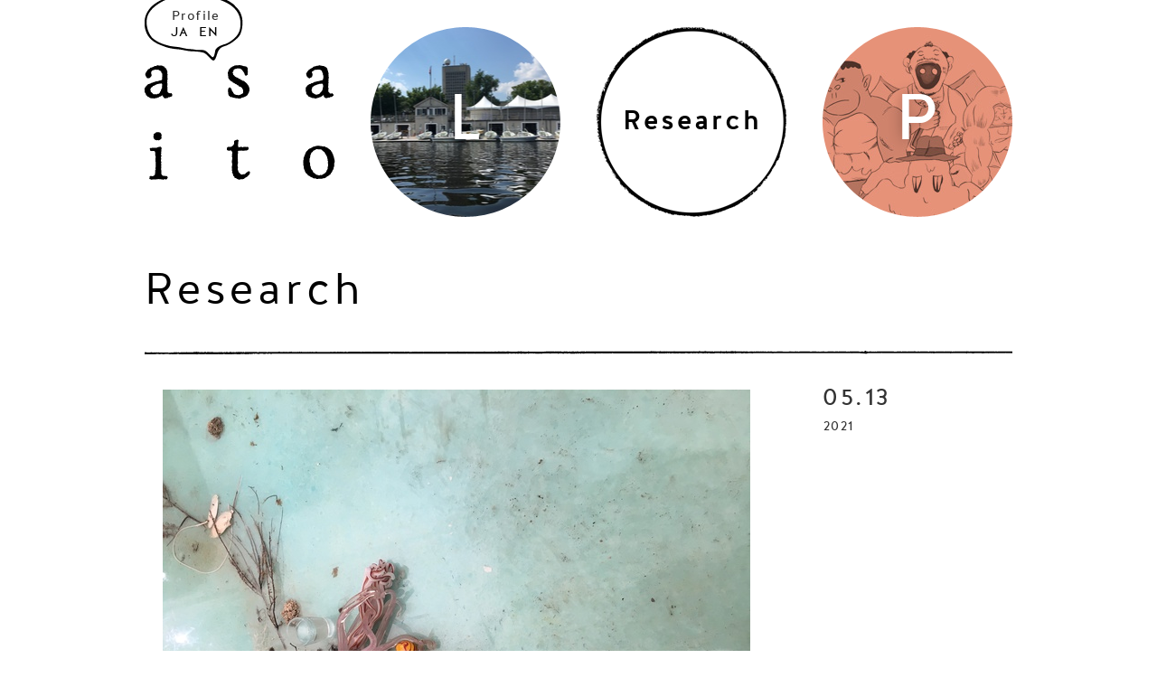

--- FILE ---
content_type: text/html; charset=UTF-8
request_url: http://asaito.com/research/2021/05/post_79.php
body_size: 29378
content:

<!DOCTYPE html PUBLIC "-//W3C//DTD XHTML 1.0 Transitional//EN" "http://www.w3.org/TR/xhtml1/DTD/xhtml1-transitional.dtd">
<html xmlns="http://www.w3.org/1999/xhtml" xml:lang="ja" lang="ja">
<head>

<meta http-equiv="Content-Type"        content="text/html; charset=utf-8" />
<meta http-equiv="Content-Style-Type"  content="text/css" />
<meta http-equiv="Content-Script-Type" content="text/javascript" />

<link rel="shortcut icon" href="/favicon.ico" />
<link rel="alternate"  href="/atom.xml" type="application/atom+xml" title="Recent Entries" />
<link rel="stylesheet" href="/_css/common.css?151127" type="text/css" />
<link rel="stylesheet" href="/_css/editor.css" type="text/css" />
<!--[if lt IE 7]>
<link rel="stylesheet" href="/_css/ie6.css" type="text/css" />
<![endif]-->
<!--[if !IE 7]>
<style type="text/css">
#upper { display: table; height: 100%; }
</style>
<![endif]-->

<style type="text/css">
<!--
.JS div#mainMenu div.unit div.menuItem { opacity: 0; }
-->
</style>

<script type="text/javascript" src="https://ajax.googleapis.com/ajax/libs/jquery/1.9.1/jquery.min.js"></script>
<script type="text/javascript" src="/_js/common.js"></script>
<script type="text/javascript">
//<![CDATA[
$('html').addClass('JS'); // FOUC対策.
//]]>
</script>

<script>
  (function(i,s,o,g,r,a,m){i['GoogleAnalyticsObject']=r;i[r]=i[r]||function(){
  (i[r].q=i[r].q||[]).push(arguments)},i[r].l=1*new Date();a=s.createElement(o),
  m=s.getElementsByTagName(o)[0];a.async=1;a.src=g;m.parentNode.insertBefore(a,m)
  })(window,document,'script','//www.google-analytics.com/analytics.js','ga');

  ga('create', 'UA-39642067-1', 'asaito.com');
  ga('send', 'pageview');

</script><!-- /header1 -->




<title>成澤俊輔さん | Research | Asa Ito</title>

<meta name="description" content="成澤俊輔さんは、50社以上の会社のコンサルティングを手がける視覚障害の当事者。「見えないからこそ捉え直しができる」という姿勢は、まるで美術鑑賞のソーシャル・ビューをビジネスに応用したかのようです。もと..." />


<script type="text/javascript">
//<![CDATA[
$(function(){

	$listItems = $('#list .item');

	// 画像のロードが終わってから
	$(window).on('load', function(){

		// 縦方向のセンタリング。
		$listItems.each(function(){
			var $textObj = $(this).find('.title');
			var textOffsetY = ($(this).height() - $textObj.height()) / 2;
			$textObj.css({top: textOffsetY});
		});

	});

});
//]]>
</script>

</head>


<body id="research">
<!-- header2 -->
<div id="upper">


<div id="header">
<div class="inner">

<h1><a href="/"><img src="/_img/header/title.png" width="220" height="135" alt="Asa Ito" title="" /></a></h1>

<div id="mainMenu">









<div class="unit" id="menu1" style="background-image: url('http://asaito.com/_data/lab/assets_c/2019/07/IMG_3976-thumb-autox210-500.jpg');">
<div class="menuItem"><a href="/lab/">Lab</a></div>
<div class="date">2019.07.05</div>
</div><!--/.unit-->





    



        



    


<div class="unit" id="menu2" style="background-image: url('http://asaito.com/_data/research/assets_c/2026/01/IMG_1729-thumb-autox210-829.jpeg');">
<div class="menuItem"><a href="/research/">Research</a></div>
<div class="date">2026.01.15</div>
</div><!--/.unit-->




<div class="unit" id="menu3">
<div class="menuItem"><a href="/project/">Project</a></div>
<div class="date">2025.10.16</div>
</div><!--/.unit-->


</div><!--/#mainMenu-->

<dl id="profile">
<dt>Profile</dt>
<dd id="profJa"><a href="/profile/index.ja.php">JA</a></dd>
<dd id="profEn"><a href="/profile/index.en.php">EN</a></dd>
</dl>

</div><!--/.inner-->
</div><!--/#header-->



<div id="bodyer">
<div id="inner">

<!-- /header2 -->


<div class="story">

<div class="main">
<div class="inner">

<h2><a href="/research/">Research</a></h2>


<div id="contents">

<div class="left">



    

<div id="mainImage">
<div class="image"><img src="http://asaito.com/_data/research/assets_c/2021/05/4EA80DE2-8453-4CD1-9B05-7F5EFA5C74F2-thumb-650xauto-547.jpeg" alt="" /></div>
</div><!--/.mainImage-->
    



<h3>成澤俊輔さん</h3>

<div class="articleText">
<p><span style="color: #008000;">成澤俊輔さんは、50社以上の会社のコンサルティングを手がける視覚障害の当事者。「見えないからこそ捉え直しができる」という姿勢は、まるで美術鑑賞のソーシャル・ビューをビジネスに応用したかのようです。もともと福祉系の大学に通ったけど「生きて行くのは大変だぜっていうのを学問的に勉強するだけ」で、結局成澤さんの障害に価値を与えてくれたのは経営者たちだった。経営者たちの「なんでこんなことになってしまったんだろう」という答えのない苦しみが、成澤さんのトラブルやハプニングだらけの人生に重なったのだと言います。異端児の伴走をしたいという、まさに異端児の視覚障害者です。</span></p>
<hr />
<p></p>
<p>成澤俊輔さんプロフィール</p>
<p>1985年、佐賀県生まれ。徐々に視力を失う難病・網膜色素変性症を持つ。視覚障害による孤独感や挫折感から大学在学中に２年間引きこもるが、克服して経営コンサルティング会社でのインターン経験などを重ね、2009年に独立。<br />2011年12月、就労困難者の就労支援と雇用創造をするNPO法人FDA（Future Dream Achievement）事務局長に就任。就労困難者の「強み」に焦点をあてた、相互に働きやすい環境づくりに取り組む。<br />「世界一明るい視覚障がい者」をキャッチフレーズに、障がい者雇用分野の当事者・福祉の専門家・経営者という３つの立場を生かし、日夜奔走している。<br />2016年8月より同法人の理事長に就任。2020年4月に事業承継をし、現在は株式会社YOUTURNの取締役、株式会社サイレントボイスの社外取締役を務める。</p>
<p> </p>
<p><b>◎強みは「降ってくる」こと</b></p>
<p>成澤　ぼくは伊藤さんのことをいろいろ知っているんですけど、僕のことを知っていただくためにちょっと自己紹介をさせてもらっていいですか。えっと僕は今36歳で、<a href="https://tedxsapporo.com/talk/the-reason-why-i-am-the-merriest-in-the-world/">TEDでスピーチをさせてもらってるんですけど</a>、結構人生でいろんな事があって。父親が医者だったり、お姉ちゃんが３歳で癌で死んだり、3才の時に家族みんなで花火をしてて「花火が消えたらバケツの中に入れてね」って言われて花火が消えた瞬間バケツの場所が分からなくなって、網膜変性症がわかったり。3歳で網膜色素変性症がわかるってそうとうのレアケースだと思うんですけどね。で、幼稚園は父親の仕事の関係で家族みんなでアメリカで過ごして、たぶんちょっと日本人離れした考え方をしているのもそのおかげかなと思っています。それで小中高と日本の普通の学校に行って、まあその頃サングラスをかけたりしてたのでいっぱいいじめられました。</p>
<p>生まれが九州の佐賀県だったんですが、ちょっと親元離れてもっと情報やチャンスがあるところに行きたいと思って、大学から東京の方に出てきました。自分の病気をうまく整理したいなと思って、ソーシャルワークの勉強をするために、埼玉県の越谷にある埼玉県立大学というところに障害持つ学生の1例目として入学したんです。でも、福祉の勉強をしたら、もっともっとどんよりなってきたんですよね（笑）。わかりやすい言葉で言うと、なんで健常者の人から俺は福祉の勉強してるのかな、と。みんなのんべんだらりと授業受けてるんですけど、結構傷ついていくというか、生きて行くのは大変だぜっていうのを学問的に勉強するだけだった。歴史的に見ても大変だし制度見ても大変そうだ、おれにはこの業界生きづらいなぁと思って。</p>
<p>で、たまたまその頃、15年位前はベンチャーブームだったので、ベンチャーの経営のコンサルティングファームにインターンシップで拾ってもらった。それで人生が開花したんです。入社倍率4000倍ぐらいの会社だったんですけれども、2つ大きい出来事があって。一つが、僕に目標とか予算とかノルマがついたんです。それが最高に楽しかったんですよ。今まで自分のために勉強してたんですが、自分の為にやる行動ってそんなにエンパワーされない。でもその目標・予算・ノルマって、向こう側にはお客さんとか部下とか同僚がいるわけじゃないですか。やっぱり人は自分のためより誰かのための方が頑張れる、この「誰か」っていうのがクリアに見えた方が頑張れるってなって。</p>
<p>もう一つは、いろんな経営者たちに会うなかで、彼らが、目が見えなくて仕事したことがない僕にすごく共感してくれたんですよね。なぜかというと、経営者の悩みはMBA的にいうところのヒト・モノ・金では無いんですよね。経営者って答えのない苦しみがあって、「なんで？」っていう3文字がふと浮かぶんです。「なんでのあのとき辞めたんだろう」とか「なんでこんなときにコロナが起きるんだろう」とか。僕の悩みも、今は光覚だけですけど当時はちょっとだけ字が見えたんですが、「移動が大変」だとか「字が書けない」っていうようなことは枝葉の悩みで、本当の悩みはやっぱり答えのない苦しみがあることだったんですね。「なんで」って思いながらも経営の仕事をしたりしていて、その前に進んでいる僕の姿が、彼らの答えのない苦しみに向き合う人生と重なって。僕のトラブルやハプニングが多い人生に、初めてそこに価値づけをしてくれたのは彼らだった。「ああ、俺はこいつらのために生きよう」と思ったんです。答えの無い苦しみや自分のトラブル・ハプニングも、それが誰かの役に立った瞬間にいい経験だって浄化することができる。</p>
<p>でもベンチャー企業がリーマンショックで解散したり、そのあと僕が独立したらパートナーにお金を持ち逃げされたり、 8年前に髄膜炎で死にかけたり、去年8年半経営した会社の事業承継したり、いっぱい「降ってくる」んですよね。これが僕の圧倒的な強みで、どうにもならないことに慣れているんです。今、イノベーション、つまり何かをやめることと誰もやったことのないことをやってみることが求められる世の中で、子育てだって経営だってみんな苦労してやっているので 、どうにかならないことに慣れている僕ができることっていっぱいあるんです。</p>
<p> </p>
<p><b>◎自分の中に非連続をつくる</b></p>
<p>僕、どんどん生きやすくなってきてるんですよ。まず人々がインスタ映えに疲れていて、facebookの「いいね！」に疲れていて、みんながマスクしてることにも疲れている。要は見えるものに振り回されて、と同時にコロナという見えないものにどうやって対処したらいいかなと悩んでいる。でも僕は見えないことを33年もやっているので、見えないことをどう捉え直したらいいかっていうのは分かるんです。</p>
<p>この前、アフリカのケニアに1人で10日くらい行ってきたんです。なんかね、アフリカに 行きたくなったんですよね。ぼくは仕事を愛しているので、世界中に仕事があれば戦争がなくなるとすら思ってるんですけど、僕は英語が喋れないし目も見えないけど、でも誰かのために行こうと思って1人でアフリカに行ったんです。たぶん、自分のためだったら安全安心にガイドとかを使いながら行くと思うんですよ。でも、目が見えないけど、英語もしゃべれないけど、ひとりでノリでアフリカ行けたよ！って言ったほうが企業家も海外に行きやすくなると思って。アフリカに行く時にみんなに言われたんです。「成澤くん、アフリカって手でご飯食べるよ。日本の人って衛生的だからそれに悩む人多いよ」って。でも俺は手で食べるのが一番得意なんだよ（笑）。俺は日本よりアフリカのほうが生きやすいんじゃないかなって思って、生きづらさや働きづらさってなんだろうなみたいなことを考えました。</p>
<p>ご飯を食べるのに、やっぱりキレイに食べるのは難しいですよね。僕は色も輪郭も分からないんで。だけどあると気づいたんですよね。綺麗に食べることは俺のマナーじゃないなって。むしろ美味しそうに飯を食うのが俺のマナーですって。おいしそうに食べたら、こぼしても「母性本能くすぐられましたか？」ぐらいのこと言えると思いますし（笑）、しょうがねえかってなると思います。僕には専属の秘書がいますけど、僕がね、ガイドヘルパーを教育するとしたら、自分の料理が何かっていうことより、目の前の人が食べている料理をガイドして欲しいですね。僕の前の１２時の方向にお茶があって、3時の方向にカツ丼があって、みたいなことは、お盆の中だったら手で触ったら当たりつくじゃないですか。それって「食事」っていうレベルのことだと思うんですが、僕が興味があるのは、「食卓」的な話だと思う。目の前にいる人がカレーを食べていたら、「それを僕も一口もらいたい」みたいなことが食卓であって、 作業的に安心安全な食事を食べることじゃないんですよ。　</p>
<p>この障害のおかげで、捉え直しをするのが少し得意なんですよね。たとえば大学時代よく恋人とカラオケに行ってたんですけど、だんだんカラオケの字が見えなくなる。僕は、できないことが1つあると、いつもできることが1個増えるんです。カラオケが歌えなくなるって現象がおきると、俺の分まで歌っていいよっていう話になるんで、恋人の歌を2倍楽しめるっていうできることでもある。これはカラオケを楽しむということを僕なりに再定義しているんです。目が見えないことで、楽しめる力というか、捉え直しみたいな事を、すごく教わったなと思っています。</p>
<p>そんなこともあって今だいたい55社ぐらいの会社のコンサルティングをしてます。仕事をするうえで、三つのことを決めています。ひとつめは、初体験の仕事以外やらない。人工衛星を使った農業の会社とか、水槽を作ってる会社とか、ふんどし屋さんとか、蝋燭屋さんとか、ブルーチーズ屋さんとか、納豆屋さんとか、保険会社さんとかとお仕事をしていますが、初体験の仕事のときが、もっとも大胆なことを言いやすいんですよね。初体験のときってもっとも勉強するんです。ぼくは自分の中にルーティーンが生まれたら終わると思っています。多分視覚障害を持つ人は、世の中でもルーティンを好む人が多いところだと思うんですよね。でもそれが一番危ういなあと僕は思っていて。組織の多様性じゃなくて自分の中の多様性みたいのが最も求められる時代に、もっとも自分がフレッシュな状態にいるためは、自分のなかに非連続や断絶を作る必要があって、だから初体験のことだけをやります、と、みなさんにはお伝えしています。適当なことを言うことと、すごく一生懸命勉強すること、この2つやっておけばきっと何とかなるんじゃないかと。</p>
<p>2つ目は、結果を出すことをコミットしない、と決めてるんです。結果にコミットしたらアクションの量が減る。球を見て、あっ今の振らない方が良かった方がよかったって考えてると足がすくんじゃう。だから結果にコミットしないというより、その結果というものを再定義します、くらいのことをお客様には強烈に言っています。</p>
<p>3つ目は、継続性にコミットしない、ということです。これを一年続けようと思うと、一年続かなかったときにどうしよう、やっぱやめようってなる。とりあえず1回やってみよう、みたいなことが、結構僕は大事かなと思っています。</p>
<p>初体験のことしかしない、結果にコミットしない、継続性も担保しない、というのでよくまあこんなに世界中から仕事が来るなと思ってるんですけど（笑）。今、クリエイティブな仕事も多いんですよね。たとえば漫画関連の仕事だと、ぼくは漫画を読んだことがないから、適当なことが言いやすいんですよね。アート作品もさっぱり分からないから、捉え直しがしやすい。</p>
<p>結局僕は経営者の通訳と編集の仕事しているんですよね。通訳というのは組織を作る仕事で、編集の事業を作る仕事で。異端児の伴走をしたいんですよね。僕には言葉しかないんです。言葉を紡ぎたいという思いが強くある。ある意味では物事を目で見てないから先入観がほとんどなかったりするんで、人に乗り移るのは得意なんですよ。境界って概念があまりないので、誰かの言葉を聞きながらその中に入っていって、言葉をつけてあげるという、コンサルティングとメンタリングとコーチングとカウンセリングとファシリテーションの間みたいな仕事をしていると思ってます。</p>
<p> </p>
<p><b>◎勝手に気づいてよ、好きにするから</b></p>
<p>伊藤　ありがとうございます。めちゃくちゃ面白かったです。ソーシャル・ビューと私が呼んでいる美術鑑賞のやり方があって、目の見えない人が、触覚ではなく対話を通して、目が見える人といっしょに作品を鑑賞するんです。ソーシャル・ビューをやっていると、目が見える人が見た目にとらわれているときに、目が見えない人が見えていないからこそ本質的な質問を投げたり、見える人がうまく作品を説明できなくて言葉を失ったりするという面白さがあります。そういうソーシャル・ビューの構図を、成澤さんはコンサルティングの世界でやっているんだなと思いました。</p>
<p>お話の中身について質問する前に、成澤さんの表情がとても豊かで、体がよく動くことが印象的でした。</p>
<p> </p>
<p>成澤　表情が豊かだとはすごくよく言われます。1番よく言われる褒め言葉が、「目が見えているように見える」です。もちろん目線も合わせますし、見えてるように見えることで、人と対話が進みやすいということを考えます。伝えることじゃなくて、伝わることが大事だなぁ、と。</p>
<p> </p>
<p>伊藤　それは、意識して表情を作ったり体を動かしたりしているんですか？</p>
<p> </p>
<p>成澤　全く考えてないですね。僕いま36歳ですけど、小学校の時は1m離れるとサッカーボール1個分見える範囲があったんです。それが中学高校でソフトボールくらいになって、大学の時に500円玉になって、22―3歳ぐらいの時に色も文字も輪郭もなくなった。表情や体の動きは自分では見えないけど考えずにやっていますね。</p>
<p> </p>
<p>伊藤　声もいいですよね。</p>
<p> </p>
<p>成澤　ラジオとかやりたいなーと思ったりしています。年間120回ぐらい講演をやるのですが、「フェイスシールドすると声に体重が乗らない」とか、声には気を使っていて、とても興味がありますね。</p>
<p> </p>
<p>伊藤　スポーツをやってらっしゃるんですか？</p>
<p> </p>
<p>成澤 いやあ、スポーツやってたらこんな体型にならないんですけど（笑）、いまパーソナルジムに９ヶ月くらい通っていて、それが楽しくてたまらないんです。はまってるのは、バランスボールと逆立ちです。やったことがないことをやるのがすごく好きなんですよね。あと去年3月に仲間と沖縄に旅行行ったんですけど 、15年ぶりぐらいで自転車に乗ったら普通に乗れたんですよ。ブラインドサッカーのコーラーのような感じで、前後の人にしゃべってもらって、沖縄の広い道を走りました。どう見られてるかっていうのはたぶんかなり意識をしてるのかなって気がしますね。</p>
<p> </p>
<p>伊藤　さっき、「答えのない苦しみ」のお話がありました。そのことに対する成澤さん自身の具体的な感情やアプローチ、考え方の変化について教えてください。</p>
<p> </p>
<p>成澤　いくつかあるかなあと思うんですけど、1つは8年前に髄膜炎で死にかけたことです。3日間意識不明の重体になっていたんですが、それまで、ぼくは網膜色素変性症で、40から60歳ぐらいで失明するということを恐れていました。まあもうほとんど見えていないんですけど、そのちょこっとの情報量を失うことにビビっていた。そうしたら神様が僕にいつ死ぬか分からない病気を授けてくれたんですよね。10年後の見えなくなる不安より、今日できることをやろう、まあ今日を楽しもう、みたいな概念が強くなったなという感覚があります。</p>
<p>もうひとつは3.11ですね。3.11の時に、自分の将来が見えたんですよね。その頃には光だけが見えていたんで、夜でもガソリンスタンドとかコンビニとか自動販売機とか、光が灯ってところは分かった。それが3.11で全部光がなくなったんですよね。あっ俺の将来こんな感じなのか、と思いました。</p>
<p>僕はどんどん見えなくなっていってるんですけど、明らかにどんどんエネルギーが湧いてきている。自由度が増しているという感じがしますね。</p>
<p> </p>
<p>伊藤　成澤さんの社会の状況とご自身の状況をリンクさせて再定義する力には圧倒されます。一方で、客観的にみればハードな体験をたくさんされていますよね。精神的にすごく落ちてしまうことはないんですか？</p>
<p> </p>
<p>成澤　えっと過去で言うと大学3年4年の時に引きこもってたんですよ。学校に行けなくなっちゃった。自分の支えだった勉強が自分ひとりでできなくなって、そこで価値を出せなくなったんで、その時はすごい悩みました。2年間は学校に行ったふりですね。</p>
<p>落ちない秘訣みたいなものがいくつかあるとしたら、仕事を楽しもうという概念が無いんですよね。仕事を楽しもうと思うとうんなんか偉そうな人間になっちゃうなとか思ってるんです。淡々と楽しそうに仕事をするけれども、楽しめるかどうかという概念を持たないことによって、いい意味でoperativeに目の前のことを粛々とやれるみたいなところは強くあるなあと思っています。</p>
<p>あとは、目が見えないのは大きいかなと思っています。人は目から入ってくる他人との比較情報で不安とか緊張とかにとらわれて悩むと思うんですよね。「あの人より太っている」「年賀状の手書きの字大丈夫かな」「パワーポイントのデザインどうかな」「講演会誰も入ってないな」みたいな。やっぱこれがないのは圧倒的にwell-beingが高いですね。他人との比較はほとんど目からの情報ですよ。これがないのはすごくヘルシーですね。</p>
<p> </p>
<p>伊藤　なるほど、すごいですね。「仕事に楽しいという概念を持ち込まない」ということに関連して、成澤さんはコンサルティングの仕事を「伴走する」と表現されていますよね。これはどういうことですか。</p>
<p> </p>
<p>成澤　まず僕はお客さんにはコンサルっていう言葉は使わないですね。なんか偉そうじゃないですか（笑）答えを出さなきゃいけない感じもある。そんな責任は負いたくなくて、「勝手に気づいてよ、好きにするから」という感じでやってます。でもたぶん1人で走るよりも僕との方が遠くに行けるだろうし、1人でとれないような情報もあるだろうし、一緒に見ていくと違う感覚を得ることもあるはず。今までのリサーチ型のコンサルってどんどん意味なくなって来ると思います。人に残されたことって、余計なこととおせっかいだと思います。ネットで検索に入れても出てこないことや、AIに言われてもうまく納得いかないようなことが、これからのコンサルタントの仕事だなって僕は強く思っています。</p>
<p> </p>
<p>2021/1/25オンラインにて</p>
</div><!--/.articleText-->

</div><!--/.left-->

<div class="right">

<div class="articleDate">
05.13 <span class="year">2021</span>
</div><!--/.articleDate-->





</div><!--/.right-->

</div><!--/#contents-->


<div id="list" class="related">


<div class="item">
<a href="http://asaito.com/research/2021/04/y_i_1.php"><span class="title">Y. I.さん</span></a>


    
<img src="http://asaito.com/_data/research/assets_c/2021/04/spark-thumb-210xauto-542.jpg" width="210" alt="" />
    


</div><!--/.item-->

<div class="item">
<a href="http://asaito.com/research/2021/04/post_78.php"><span class="title">島袋勝弥さん</span></a>


    
<img src="http://asaito.com/_data/research/assets_c/2021/04/IMG_9937-thumb-210xauto-540.jpeg" width="210" alt="" />
    


</div><!--/.item-->

<div class="item">
<a href="http://asaito.com/research/2021/03/post_77.php"><span class="title">森一也さん<br />×<br />チョン・ヒョナンさん</span></a>


    
<img src="http://asaito.com/_data/research/assets_c/2021/03/IMG_5291-thumb-210xauto-539.jpeg" width="210" alt="" />
    


</div><!--/.item-->

<div class="item">
<a href="http://asaito.com/research/2021/02/_4455.php"><span class="title">セラフと<br />ラジオと<br />おしゃべりと２</span></a>


    
<img src="http://asaito.com/_data/research/assets_c/2019/12/20191221232120-thumb-210xauto-510.png" width="210" alt="" />
    


</div><!--/.item-->





</div><!--/#list-->

<ul class="navi menu">
<li class="left"><a href="http://asaito.com/research/2021/05/post_80.php" title="ばけもさん">New</a></li>
<li class="center"><a href="http://asaito.com/research/">Research</a></li>
<li class="right"><a href="http://asaito.com/research/2021/04/y_i_1.php" title="Y. I.さん">Old</a></li>
</ul>



</div><!--/.inner-->
</div><!--/.main-->

</div><!--/.story-->

<!-- footer -->
</div><!--/#inner-->
</div><!--/#bodyer-->
</div><!--/#upper-->

<div id="lower">

<div id="footer">

<div id="copy"><span class="copy">&copy;</span> Asa Ito</div>

<ul id="footerMenu" class="menu">
<li><a href="http://www.liberal.titech.ac.jp/w/" target="_blank">東京工業大学リベラルアーツセンター</a></li>
<li><a href="http://www.valdes.titech.ac.jp/" target="_blank">東京工業大学大学院社会理工学研究科価値システム</a></li>
<li><a href="http://www.titech.ac.jp/" target="_blank">東京工業大学</a></li>
</ul>


</div><!--/#footer-->

</div><!--/#lower-->


</body>
</html>


--- FILE ---
content_type: text/css
request_url: http://asaito.com/_css/common.css?151127
body_size: 34306
content:
@import url("//hello.myfonts.net/count/26ac13");
@charset "UTF-8";

/* @group 全サイト共通
===========================================================================
===========================================================================
*/

/* @group ブラウザ・リセット
===========================================================================
*/

/* @group レイアウト
---------------------------------------------------------------------------
*/

body, div, p, blockquote, pre,
dl, dt, dd, ul, ol, li,
h1, h2, h3, h4, h5, h6,
table, th, td,
embed, object {
	margin: 0px;
	padding: 0px;
	text-align: left;
}

table, th, td, img { border: 0px; }

.left  { float: left;  }
.right { float: right; }

/* @end */


/* @group タイポグラフィー
---------------------------------------------------------------------------
*/

* {
	font-style: normal;
	font-weight: normal;
	font-variant:normal;
	text-decoration: none;
	vertical-align: baseline;
}

b, strong { font-weight: bold; }
i, em, var { font-style: italic; }
u { text-decoration: underline; }
s, strike { text-decoration: line-through; }
tt, pre, code, kbd, samp { font-family: monospace; }
abbr, acronym { border-bottom: 1px dotted #000; } 

ins { text-decoration: none; }
del { text-decoration: line-through; }

sub { vertical-align: sub;}
sup { vertical-align: super; }

/* @end */


/* @group その他
---------------------------------------------------------------------------
*/

table {
	border-collapse: collapse;
	border-spacing: 0px;
	border: 0px;
}
th,td {
	border: 0px;
	empty-cells: hide;
	vertical-align: middle;
}
th img, td img { vertical-align: middle; }
caption, th { text-align: left; }

img { border: 0px; }

a img { cursor: pointer; }
a img { text-decoration: none !important; }

hr {
	height: 0px;
	padding: 0px;
	border-style: solid;
	border-width: 0px 0px 1px;
}

/* @end */
/* @end */


/* @group 共通設定
===========================================================================
*/

/* Firefoxでswfなどを縦100%でレンダリングさせる場合、「height: 100%;」が必要。 */
/* html, body { height: 100%; } */


/* 縦スクロールバーを強制表示。 */
html { overflow-y: scroll; }

/* IE6のquirkモードで margin: auto; によるセンタリングができないバクの対策。
後続の子ブロック要素で text-align: center; を指定して左寄せに戻す必要あり。
ただし、そもそもquirksモードに入らなければよい。 */
/* body { text-align: center; } */

/* FireFoxでembed要素、Operaでobject要素の下に余白ができてしまう問題を回避。 */
object, embed { vertical-align: top; }


/* @group Clearfix
---------------------------------------------------------------------------
*/
.clearfix:after { content: "."; display: block; clear: both; visibility: hidden; height: 0.1px; font-size: 0.1em; line-height: 0; }
.clearfix { min-height: 1px; }
* html .clearfix { display: inline-block; } /* IE5以前のみ */
/*\*/ * html .clearfix { height: 1%; } .clearfix { display: block; } /**/ /* Mac版IEから隠す */

/* @end */
/* @end */


/* @group プリンター関連
===========================================================================
*/

/* プリント時以外は表示しない要素。 */
.printOnly { display : none; }

/* プリンタ用指定 */
@media print {

	/* overflowにvisible以外を指定した要素も印刷されるように。 */
	/* * { overflow: visible; } */

	/* プリントされず、レイアウトからも消える要素。 */
	.noPrint { display: none; }

	/* プリントされないものの、レイアウトには影響を与える要素（単なる非表示）。 */
	.noPrintContent { visibility: hidden; }

	/* プリント時以外は表示しない要素。＝プリント時のみ表示する要素。 */
	.printOnly                      { display: block; }
	span.printOnly, label.printOnly { display: inline; }
	table.printOnly                 { display: table; }
	tr.printOnly                    { display: table-row; }
	td.printOnly, th.printOnly      { display: table-cell; }

}

/* @end */

/* @end */

/* @group タイポグラフィー
===========================================================================
===========================================================================
*/

/* @group 共通設定
===========================================================================
*/

/* @group フォント・フェイス
---------------------------------------------------------------------------
*/


/* @license
 * MyFonts Webfont Build ID 2534419, 2013-04-19T04:03:21-0400
 * 
 * The fonts listed in this notice are subject to the End User License
 * Agreement(s) entered into by the website owner. All other parties are 
 * explicitly restricted from using the Licensed Webfonts(s).
 * 
 * You may obtain a valid license at the URLs below.
 * 
 * Webfont: Halis Grotesque Regular by Ahmet Altun
 * URL: http://www.myfonts.com/fonts/ahmet-altun/halis-gr/regular/
 * Copyright: Copyright (c) 2012 by Ahmet Altun. All rights reserved.
 * 
 * Webfont: Halis Grotesque Italic by Ahmet Altun
 * URL: http://www.myfonts.com/fonts/ahmet-altun/halis-gr/regular-italic/
 * Copyright: Copyright (c) 2012 by Ahmet Altun. All rights reserved.
 * 
 * Webfont: Halis Grotesque Bold by Ahmet Altun
 * URL: http://www.myfonts.com/fonts/ahmet-altun/halis-gr/bold/
 * Copyright: Copyright (c) 2012 by Ahmet Altun. All rights reserved.
 * 
 * Webfont: Halis Grotesque Bold Italic by Ahmet Altun
 * URL: http://www.myfonts.com/fonts/ahmet-altun/halis-gr/bold-italic/
 * Copyright: Copyright (c) 2012 by Ahmet Altun. All rights reserved.
 * 
 * Webfont: Halis Grotesque Medium by Ahmet Altun
 * URL: http://www.myfonts.com/fonts/ahmet-altun/halis-gr/medium/
 * Copyright: Copyright (c) 2012 by Ahmet Altun. All rights reserved.
 * 
 * Webfont: Halis Grotesque Book by Ahmet Altun
 * URL: http://www.myfonts.com/fonts/ahmet-altun/halis-gr/book/
 * Copyright: Copyright (c) 2012 by Ahmet Altun. All rights reserved.
 * 
 * 
 * License: http://www.myfonts.com/viewlicense?type=web&buildid=2534419
 * 
 * © 2013 MyFonts Inc
*/


@font-face {font-family: 'HalisGR-Regular';src: url('webfonts/26AC13_B_0.eot');src: url('webfonts/26AC13_B_0.eot?#iefix') format('embedded-opentype'),url('webfonts/26AC13_B_0.woff') format('woff'),url('webfonts/26AC13_B_0.ttf') format('truetype');}
@font-face {font-family: 'HalisGR-RegularItalic';src: url('webfonts/26AC13_9_0.eot');src: url('webfonts/26AC13_9_0.eot?#iefix') format('embedded-opentype'),url('webfonts/26AC13_9_0.woff') format('woff'),url('webfonts/26AC13_9_0.ttf') format('truetype');}

@font-face {font-family: 'HalisGR-Bold';src: url('webfonts/26AC13_4_0.eot');src: url('webfonts/26AC13_4_0.eot?#iefix') format('embedded-opentype'),url('webfonts/26AC13_4_0.woff') format('woff'),url('webfonts/26AC13_4_0.ttf') format('truetype');}
@font-face {font-family: 'HalisGR-BoldItalic';src: url('webfonts/26AC13_A_0.eot');src: url('webfonts/26AC13_A_0.eot?#iefix') format('embedded-opentype'),url('webfonts/26AC13_A_0.woff') format('woff'),url('webfonts/26AC13_A_0.ttf') format('truetype');}

@font-face {font-family: 'HalisGR-Medium';src: url('webfonts/26AC13_7_0.eot');src: url('webfonts/26AC13_7_0.eot?#iefix') format('embedded-opentype'),url('webfonts/26AC13_7_0.woff') format('woff'),url('webfonts/26AC13_7_0.ttf') format('truetype');}
@font-face {font-family: 'HalisGR-Book';src: url('webfonts/26AC13_6_0.eot');src: url('webfonts/26AC13_6_0.eot?#iefix') format('embedded-opentype'),url('webfonts/26AC13_6_0.woff') format('woff'),url('webfonts/26AC13_6_0.ttf') format('truetype');}


html[lang='en'] body, *[lang='en'], *:lang(en), .alphanum {
	font-family: 'HalisGR-Book', 'Helvetica Neue', 'Helvetica', 'Arial', 'Verdana', sans-serif;
/*	font-family: 'Times New Roman', serif;*/
	-webkit-font-smoothing: antialiased;
	font-smoothing: antialiased;
}

html[lang='ja'] body, *[lang="ja"], *:lang(ja) {
font-family: 'HalisGR-Book', 'ヒラギノ角ゴ Pro W3', 'Hiragino Kaku Gothic Pro W3', 'Hiragino Kaku Gothic Pro', 'メイリオ', 'Meiryo', 'ＭＳ ゴシック', 'Arial', 'Verdana', sans-serif;
/*	font-family: 'ヒラギノ明朝 Pro W3', 'Hiragino Mincho Pro W3', 'Hiragino Mincho Pro', 細明朝, リュウミンL,  'ＭＳ Ｐ明朝', 'Times New Roman', serif;*/
/*	font-family: 'ヒラギノ丸ゴ Pro W4', 'Hiragino Maru Gothic Pro W4', 'Hiragino Maru Gothic Pro', 'メイリオ', 'Meiryo', 'ＭＳ Ｐゴシック', 'Verdana', sans-serif;*/
	-webkit-font-smoothing: antialiased;
	font-smoothing: antialiased;
}

html[lang='zh'] body, *[lang='zh'], *:lang(zh) {
	font-family: '微软雅黑', '黑体', sans-serif;
/*	font-family: '宋体', serif;*/
/*	font-family: '幼圆', sans-serif;*/
}


* html body { /* for IE6 */
/*	font-family: 'メイリオ', 'Arial', 'Verdana', 'ＭＳ Ｐゴシック', sans-serif; */
font-family: 'メイリオ', 'Times New Roman', 'ＭＳ Ｐ明朝', 細明朝, リュウミンL, serif;
}


/* @end */


/* @group フォント・サイズ
---------------------------------------------------------------------------
*/

body { font-size: 16px; }
* html body { font-size: 100%; } /* for IE6 */
body { line-height: 2.37em; } /* 23px */

h1, h2, h3, h4, h5, h6 {
	font-size: 1em;
	font-weight: bold;
}

table { font-size: inherit; }

sub { font-size: 80%; }
sup { font-size: 80%; }

big   { font-size: 110%; }
small { font-size: 90%; }
/* @end */


/* @group 文字色
---------------------------------------------------------------------------
*/

body { color: #333; }
a { text-decoration: none; }
a:link { color: #000; text-decoration: underline; }
a:visited { color: #666; text-decoration: underline; }
a:link:hover { color: #ff0058; }
a:visited:hover { color: #ff0058; }
a:link:active, a:visited:active { color: #666; }
a:link:focus,  a:visited:focus  { color: #666; }

/* @end */


/* @group 段落関連
---------------------------------------------------------------------------
*/

p, ul, ol, dl, blockquote,
div.para {
	margin-bottom: 20px;
}
div.para p,
div.para ul,
div.para ol,
div.para dl,
div.para blockquote {
	margin-top: 0px;
	margin-bottom: 0px;
}
.lastP { margin-bottom: 0px; }

/* hr は b や small などと同じく見栄えを制御するもので、文書を意味的に構造化するものではない。
意味的に区切るには div を使用する。 */
hr {
	height: 0px;
	margin: 40px 0px;
	border-color: #ccc;
}

/* @end */

/* @end */


/* @group 必要に応じて使用
===========================================================================
*/

/* @group 文字スタイル
---------------------------------------------------------------------------
*/

/* 全角カッコを囲む：カッコ内の級数を下げ、前後を字詰めする */
span.paren {
	font-size: 0.92em; /* 11px */
	line-height: 1.82em; /* 20px */
}
html[lang='ja'] span.paren {
	margin-right: -0.5em;
	margin-left: -0.5em;
}
html[lang='ja'] .alphanum span.paren,
html[lang='ja'] *[lang='en'] span.paren,
html[lang='ja'] *:lang(en) span.paren {
	margin-right: 0em;
	margin-left: 0em;
}
* html body span.paren { /* for ie6: MS P ゴシック、MS P 明朝 */
	margin-right: 0em;
	margin-left: 0em;
}

/* アステリスクを囲む：たいていのフォントで見づくなるため Verdana 10px に決め打ち */
span.aster {
	font-family: 'Verdana',sans-serif;
	font-size: 10px;
}

/* ©（&copy;）を囲む：たいていのフォントで見づくなるため Verdana 10px に決め打ち */
span.copyright {
	font-family: 'Verdana',sans-serif;
	font-size: 10px;
}

/* @end */


/* @group 段落スタイル等
---------------------------------------------------------------------------
*/
/* メニュー等：リスト要素を使用するが箇条書きが不要の場合 */
.menu, .menu ul, .menu ol {
	list-style-type: none;
	margin-bottom: 0px;
}

.menu a {
	text-decoration: none;
}

/* 注記 */
.note {
	font-size: 0.92em; /* 11px */
	line-height: 1.82em; /* 20px */
	color: #666;
}

/* ボタン風 */
.button {
	margin-right: 10px;
	padding: 3px 5px;
	border-radius: 5px;
	font-size: 0.92em /* 11px */ ;
	background-color: #e6e6e6;
}
.button a,
.button a:link,
.button a:visited,
.button a:hover,
.button a:active,
.button a:link:visited,
.button a:link:hover,
.button a:link:active {
	text-decoration: none;
	color: #666;
}

/* @end */

/* @end */

/* @end */


/* @group レイアウト
===========================================================================
===========================================================================
*/

/* @group [1] 基本レイアウト
===========================================================================

+-------------------------------------+
| #upper                              |
|                                     |
| +---------------------------------+ |
| | #header                         | |
| +---------------------------------+ |
|                                     |
| +---------------------------------+ |
| | #menu                           | |
| +---------------------------------+ |
|                                     |
| +---------------------------------+ |
| | #bodier                         | |
| | +-----------------------------+ | |
| | | #inner                      | | |
| | | +-------------------------+ | | |
| | | | .story                  | | | |
| | | | +------+ +------------+ | | | |
| | | | | .sub | | .main      | | | | |
| | | | |      | |            | | | | |
| | | | |      | |            | | | | |
| | | | |      | |            | | | | |
| | | | |      | |            | | | | |
| | | | +------+ +------------+ | | | |
| | | +-------------------------+ | | |
| | +-----------------------------+ | |
| +---------------------------------+ |
|                                     |
+-------------------------------------+

+-------------------------------------+
| #lower                              |
| +---------------------------------+ |
| | #footer                         | |
| +---------------------------------+ |
+-------------------------------------+

*/

/* @group 縦方向
---------------------------------------------------------------------------
lowerを画面下部に貼り付かせる。（cf. http://www.cssstickyfooter.com/）
*/

html, body, div#upper { height: 100%; }

body > div#upper {
	height: auto;
	min-height: 100%;
}

div#bodyer {
 	padding-bottom: 145px; /* フッターの高さ 120px + 余白 25px */
}

div#lower {
	position: relative;
	height: 120px; /* フッターの高さ */
	margin-top: -120px; /* フッターの高さ（-） */
	clear: both;
}

/*Opera Fix*/
body:before { /* thanks to Maleika (Kohoutec)*/
	content:"";
	height:100%;
	float:left;
	width:0;
	margin-top:-32767px;/* thank you Erik J - negate effect of float*/
}

/*
#upper内にコンテンツを追加する場合は、#bodyerよりも上に追加する。
#bodyerより下には、高さのあるコンテンツを追加することはできない。
#lower内にはコンテンツを追加できるが、#lowerの高さは決め打ちであることに注意。
*/

/* @end */


/* @group Z軸方向
---------------------------------------------------------------------------
*/
div#header { z-index: 20; }
div#bodyer { z-index: 10; }
div#menu   { z-index: 30; }
div#footer { z-index: 20; }

/* @end */


/* @group 横方向
---------------------------------------------------------------------------
*/

div#upper, div#lower {
	width: 100%;
}

div#header, div#bodyer, div#footer {

/* レイアウトの横幅（可変：auto / 固定：912px） */
	width: 960px;
	min-width: 720px;

/* レイアウトのセンタリング */
	margin-left: auto;
	margin-right: auto;
}

div#bodyer {
	overflow: hidden;
}

div#bodyer div#inner {
/* ↓グローバルな左カラムの幅 + 余白 */
	margin-left : 0px;
/* ↓グローバルな右カラムの幅 + 余白 */
/*	margin-right: 200px;*/
}

/* ＊グローバルなカラムは、#menu内のul要素を絶対配置して作成。 */

/*
div.story内のローカルな2カラム・レイアウト：

div.story内に、div.main／div.subの2つのカラムを配置。
div.main内にはdiv.innerが必須。

配置は下記の2パターンがある。

配置：[main][sub]　｜　div.storyに付加するクラス名：.main_sub　｜　div.story内のdiv要素の記述順序：div.main div.sub
配置：[sub][main]　｜　div.storyに付加するクラス名：.sub_main　｜　div.story内のdiv要素の記述順序：div.sub div.main


「レイアウトの横幅」が「可変」の場合は、div.mainが可変となる。div.subの幅は常に固定。
「レイアウトの横幅」が「固定」の場合は、div.mainの幅は「div.storyの幅 - div.sub」で規定される（明示的な指定は不要）。

div.story（階）は#inner内に複数段重ねることが可能。
その場合は各div.storyごとにid（#contents, #extra 等）を設定して、カラムのレイアウトもそれぞれ下記のパターンのように設定すればよい。

div.storyはdiv.main内にネストすることが可能。
その場合は各div.mainごとにid（#main 等）を設定して、カラムのレイアウトもそれぞれ下記のパターンのように設定すればよい。
*/


/* [main][sub] パターン */
div.story.main_sub div.main {
	margin-left: 0px;
}
div.story.main_sub div.main div.inner {
	margin-right: 200px; /* サブカラムの幅 */
	margin-left: 0px;
}
* html body div.story.sub_main div.story.main_sub div.main {
	padding-left: 200px; /* サブカラムの幅 */
}

div.story.main_sub div.sub {
	width: 200px; /* サブカラムの幅 */
	margin-left: -200px; /* サブカラムの幅（-） */
}


/* [sub][main] パターン */
div.story.sub_main div.main {
	margin-left: -200px; /* サブカラムの幅（-） */
}
div.story.sub_main div.main div.inner {
	margin-right: 0px;
	margin-left: 200px; /* サブカラムの幅 */
}

div.story.sub_main div.sub {
	width: 200px; /* サブカラムの幅 */
	margin-left: 0px;
}



/* 以下、両パターンに共通の設定（変更不要） */

div.story {
	clear: both;
	overflow: hidden;
}

div.story div.main {
	
	width: 100%;
}

div.story div.sub {
	float: left;
	position: relative;
	z-index: 11;
}


/* @end */


/* @group 背景
---------------------------------------------------------------------------
*/


/* @end */


/* @end */


/* @group [2] #header内のレイアウト
===========================================================================
*/

/* @group 基本レイアウト
---------------------------------------------------------------------------
*/
div#header {
	position: relative;
	height: 300px;
}

#home div#header {
	height: 330px;
}

/* @end */

/* @group h1
---------------------------------------------------------------------------
*/
div#header h1 {
	position: absolute;
	left: -6px;
	top: 68px;
}

div#header h1 a {
}

/* @end */


/* @group メニュー
---------------------------------------------------------------------------
*/

div#mainMenu {
	position: absolute;
	right: 0px;
	top: 30px;
	overflow: hidden;
	width: 710px;
	height: 210px;
}

#home div#mainMenu {
	height: 244px;
}

/* メニュー項目ユニット */

div#mainMenu div.unit {
	float: left;
	position: relative;
	width: 210px;
	height: 210px;
	margin-left: 40px;
	background: transparent repeat center center;
}
div#mainMenu div.unit:first-child {
	margin-left: 0px;
}

div#mainMenu div.unit#menu1 { background-image: url(/lab/_img/menu.jpg); }
div#mainMenu div.unit#menu2 { background-image: url(/research/_img/menu.jpg); }
div#mainMenu div.unit#menu3 { background-image: url(/project/_img/menu.jpg); }


/* メニュー項目 */

div#mainMenu div.unit div.menuItem {
	position: absolute;
	left: 0px;
	top: 0px;
	width: 210px;
	height: 210px;
	text-align: center;
	opacity: 1;
	transition: opacity 0.3s linear;
    -webkit-transition: opacity 0.3s linear;
}
.JS div#mainMenu div.unit.hover div.menuItem,
.JS div#mainMenu div.unit.current div.menuItem {
	opacity: 1;
	transition: opacity 0.3s linear;
    -webkit-transition: opacity 0.3s linear;
	background-color: #fff;
}

html.noOpacity div#mainMenu div.unit div.menuItem { /* IE < 9 */
	display: none;
}
html.noOpacity div#mainMenu div.unit.hover div.menuItem,
html.noOpacity div#mainMenu div.unit.current div.menuItem {
	display: block;
}


div#mainMenu div.unit div.menuItem a {
	display: block;
	position: absolute;
	top: 85px;
	width: 210px;
	height: auto;
	font-family: 'HalisGR-Medium', sans-serif;
	font-size: 30px;
	line-height: 40px;
	letter-spacing: 0.1em;
	color: #fff;
	text-decoration: none;
	text-shadow: 0 0 15px rgba(0, 0, 0, 0.5);
}
div#mainMenu div.unit div.menuItem a:hover {
	text-decoration: none;
}
div#mainMenu div.unit.hover div.menuItem a,
div#mainMenu div.unit.current div.menuItem a {
	color: #000;
	text-shadow: none;
 }


/* 頭文字 */

div#mainMenu div.unit a.init {
	display: block;
	position: relative;
	left: 0px;
	top: 0px;
	width: 210px;
	height: 210px;
	font-family: 'HalisGR-Regular', sans-serif;
	font-size: 72px;
	line-height: 210px;
	text-align: center;
	color: #fff;
	text-decoration: none;
	text-shadow: 0 0 15px rgba(0, 0, 0, 0.3);
}

/* 丸い切り抜き */

div#mainMenu div.unit div.mask {
	position: absolute;
	left: 0px;
	top: 0px;
	width: 210px;
	height: 244px;
	background: transparent url(/_img/header/menu/_mask.png) no-repeat left top;
}
div#mainMenu div.unit.hover div.mask,
div#mainMenu div.unit.current div.mask {
	background: transparent url(/_img/header/menu/_mask.png) no-repeat left bottom;	
}

/* 最終更新日 */

div#mainMenu div.unit div.date {
	position: absolute;
	left: 0px;
	top: 226px;
	width: 210px;
	height: 18px;
	line-height: 18px;
	font-family: 'HalisGR-Regular', sans-serif;
	font-size: 18px;
	letter-spacing: 0.1em;
	text-align: center;
}

/* @end */

/* @group プロフィール
---------------------------------------------------------------------------
*/
dl#profile {
	position: absolute;
	left: 0px;
	top: -6px;
	width: 109px;
	height: 73px;
	background: transparent url('/_img/profile/balloon.png') no-repeat left top;
}

dl#profile * {
	font-family: 'HalisGR-Regular', sans-serif;
	font-size: 14px;
	line-height: 14px;
	letter-spacing: 0.1em;
}

dl#profile dt {
	position: absolute;
	left: 30px;
	top: 17px;
}

dl#profile dd {
	position: absolute;
	top: 35px;
}

dl#profile dd#profJa {
	left: 29px;
}

dl#profile dd#profEn {
	left: 60px;
}

dl#profile dd a {
	text-decoration: none;
}

/* ライトボックス */

div#profOverlay {
	position: absolute;
	z-index: 40;
	left: 30px;
	top: 20px;
	width: 900px;
	height: 620px;
	background: transparent url('/_img/profile/bg.png') no-repeat left top;
}

div#profOverlay div#profClose {
	position: absolute;
	left: 30px;
	top: 30px;
	font-family: 'HalisGR-Regular', sans-serif;
	font-size: 20px;
	line-height: 20px;
	letter-spacing: 0.1em;
	cursor: pointer;
}

div#profOverlay iframe {
	overflow: auto;
	width: 870px;
	height: 590px;
	margin: 15px;
	border: none;
}

/* プロフィール・ページ */

html#profile {
	overflow-y: auto;
}

html#profile div#container {
	padding: 110px 70px 0px;
}

html#profile div#container div.left {
	width: 590px;
}

html#profile p {
	font-size: 14px;
	line-height: 26px;
}

html#profile p a {
	text-decoration: none;
}

/* @end */



/* @group [3] #bodyer内のレイアウト
===========================================================================
*/

/* @group 基本レイアウト
---------------------------------------------------------------------------
*/

#bodyer { 
/*	padding: 60px 0;*/
 }

.story { 
/*    padding: 72px 36px 36px 36px ;*/
 }

/* @end */


/* @group #inner内のレイアウト
---------------------------------------------------------------------------
*/

#inner {
/*	padding: 6px;*/
}

/* @end */


/* @group .main内のレイアウト
---------------------------------------------------------------------------
*/

/* Headings */

h2, h3, h4 {
	font-weight: normal;
}

h2 a:link,
h3 a:link {
	text-decoration: none;
}
h2 a:visited,
h3 a:visited {
	color: #000;
	text-decoration: none;
}
h2 a:hover
h3 a:hover {
	color: #666 !important;
}

h2 {
	margin-bottom: 40px;
	font-size: 48px;
	line-height: 48px;
	letter-spacing: 0.1em;
}

h2 span.sub,
div#subHeading,
div#currentPage {
	font-family: 'HalisGR-Regular', sans-serif;
	font-size: 16px;
	line-height: 16px;
	letter-spacing: 0.1em;
}


/* 2 Columns */

div#contents {
	overflow: hidden;
	margin-bottom: 30px;
	padding-top: 43px;
	background: transparent url('/_img/parts/border_full.png') no-repeat left top;
}

div#contents div.left {
	width: 690px;
	font-size: 14px;
	line-height: 26px;
}

div#contents div.right {
	width: 210px;
	font-size: 13px;
	line-height: 20px;
}

div#contents div.right h4 {
	margin-bottom: 20px;
	font-family: 'HalisGR-Regular', sans-serif;
	font-size: 20px;
	letter-spacing: 0.1em;
}

div#contents div.right ul {
	margin-bottom: 40px;
}

div#contents div.right ul li {
	list-style: none;
	margin-bottom: 10px;
}

div#contents div.right ul li ul {
	display: none;
	margin-left: 16px;
	margin-bottom: 0px;
	padding-bottom: 10px;
}
div#contents div.right ul li:hover ul {
	display: block;
}

div#contents div.right ul li ul li {
	margin-top: 9px;
	margin-bottom: 0px;
}

div#contents div.right ul.tags {
	text-transform: uppercase;
}

/* Navigation */

ul.navi {
	position: relative;
	width: 960px;
	height: 31px;
	margin-bottom: 14px;
}

ul.navi li.left {
	float: none;
	position: absolute;
	left: 0px;
	top: 0px;
}

ul.navi li.right {
	float: none;
	position: absolute;
	right: 0px;
	top: 0px;
}

ul.navi li.center {
	width: 960px;
	text-align: center;
}

ul.navi li a:link,
ul.navi li a:visited {
	font-family: 'HalisGR-Regular', sans-serif;
	font-size: 24px;
	line-height: 33px;
	letter-spacing: 0.1em;
	text-decoration: none;
	color: #000;
}
ul.navi li a:link:hover,
ul.navi li a:visited:hover {
	color: #ff0058;
}

ul.navi li.left a {
	display: block;
	padding-left: 70px;
	background: transparent url('/_img/parts/arrow_l.png') no-repeat left top;
}
ul.navi li.left a:hover {
	background: transparent url('/_img/parts/arrow_l_1.png') no-repeat left top;
}

ul.navi li.right a {
	display: block;
	padding-right: 70px;
	background: transparent url('/_img/parts/arrow_r.png') no-repeat right top;
}
ul.navi li.right a:hover {
	background: transparent url('/_img/parts/arrow_r_1.png') no-repeat right top;
}

/* 共通パーツ */

div.article {
	overflow: hidden;
	padding-top: 43px;
	background: transparent url('/_img/parts/border_twothirds.png') no-repeat left top;
}
div.article:first-child {
	padding-top: 0px;
	background: none;
}

div.articleDate {
	margin-bottom: 35px;
	font-family: 'HalisGR-Regular', sans-serif;
	font-size: 26px;
	letter-spacing: 0.1em;
}

div.articleDate span.year {
	display: block;
	margin-top: 11px;
	font-family: 'HalisGR-Regular', sans-serif;
	font-size: 14px;
	text-indent: 1px;
	letter-spacing: 0.1em;
}

div.articleDate a.articleLink {
	display: none;
	font-size: 12px;
	line-height: 34px;
	text-indent: 1px;
	letter-spacing: 0;
	text-decoration: none;
	color: #999;
}
div.article:hover div.articleDate a.articleLink {
	display: inline;
}

div.left div.articleDate {
	float: left;
	width: 140px;
}

div.left div.articleText {
	float: right;
	width: 550px;
	margin-bottom: 20px;
}
div.left div.articleText * {
	text-align: justify;
}

div.left div.articleText h3 {
	margin-top: -2px;
	margin-bottom: 35px;
	font-size: 24px;
	line-height: 34px;
}

div.left div.articleText p.more a {
	font-family: 'HalisGR-Regular', sans-serif;
	font-size: 14px;
	text-decoration: none;
}
div.left div.articleText p.more a:visited {
	color: #000;
}
div.left div.articleText p.more a:visited:hover {
	color: #ff0058;
}

/* @end */


/* @group Homeのレイアウト
---------------------------------------------------------------------------
*/

#home div#bodyer div.inner {
	position: relative;
}

#home h2 {
	margin-bottom: 30px;
	font-size: 30px;
	line-height: 30px;
	letter-spacing: 0.1em;
}

#home h3 {
	position: absolute;
	right: 0px;
	top: 0px;
	padding-right: 53px;
	font-size: 18px;
	line-height: 26px;
	letter-spacing: 0.1em;
	font-weight: normal;
	background: transparent url('/_img/parts/arrow_r_small.png') no-repeat right top;
}
#home h3:hover {
	background: transparent url('/_img/parts/arrow_r_small_1.png') no-repeat right top;	
}

div#news div.item {
	overflow: hidden;
	width: 448px;
	padding-top: 40px;
	padding-bottom: 55px;
	font-size: 14px;
	line-height: 26px;
	text-align: justify;
	background: transparent url('/_img/parts/border_half.png') no-repeat left top;
}

div#news div.item.hasImg {
	width: 258px;
	padding-left: 190px;
}

#news div.image {
	float: left;
	width: 160px;
	margin-left: -190px;
	margin-right: 30px;
	margin-bottom: 20px;
	text-align: center;
}



/* @end */


/* @group Researchのレイアウト
---------------------------------------------------------------------------
*/

/* List */

#research div#list {
	overflow: hidden;
	padding-top: 10px;
}

#research div#list div.item {
	float: left;
	position: relative;
	width: 210px;
	margin-bottom: 40px;
	background-color: #666;
}

#research div#list div.item div.text_container {
	overflow: hidden;
	width: 210px;
	height: 210px;
}

#research div#list div.item div.text_container span.text {
	display: block;
	width: 250px;
	height: 250px;
	font-size: 60px;
	line-height: 60px;
	font-family: 'ヒラギノ明朝 Pro W3', 'Hiragino Mincho Pro W3', 'Hiragino Mincho Pro', 'ＭＳ Ｐ明朝', 'Times New Roman', serif;
	color: #000;
}


#research div#list div.item a {
	display: block;
	position: absolute;
	left: 0px;
	top: 0px;
	overflow: hidden;
	width: 210px;
	height: 100%;
	background-color: transparent;
	transition: background-color 0.3s linear;
    -webkit-transition: background-color 0.3s linear;
}
#research div#list div.item a:hover {
	background-color: rgba(255, 0, 87, 0.5);
}

html.noOpacity #research div#list div.item a { /* IE < 9 */
	background: transparent url('/_img/parts/spacer.gif') repeat left top;	
}
html.noOpacity #research div#list div.item a:hover {
	background-image: url('/_img/parts/pink.png');
}

/*
#research div#list div.item a span.date {
	display: block;
	position: absolute;
	left: 0px;
	top: 0px;
	width: 210px;
	text-align: center;
	font-family: 'HalisGR-Bold', sans-serif;
	font-size: 26px;
	line-height: 26px;
	letter-spacing: 0.1em;
	color: #fff;
}
#research div#list div.item a span.date span.year {
	display: block;
	margin-top: 7px;
	font-family: 'HalisGR-Bold', sans-serif;
	font-size: 14px;
	line-height: 14px;
	letter-spacing: 0.1em;
}
*/

#research div#list div.item a span.title {
	display: block;
	position: absolute;
	left: 0px;
	top: 0px;
	width: 160px;
	padding-left: 25px;
	padding-right: 25px;
	text-align: center;
	font-family: 'HalisGR-Bold', sans-serif;
	font-size: 18px;
	line-height: 26px;
	letter-spacing: 0.1em;
	font-weight: bold;
	font-family: 'HalisGR-Book', 'ヒラギノ角ゴ Pro W3', 'Hiragino Kaku Gothic Pro W3', 'Hiragino Kaku Gothic Pro', 'メイリオ', 'Meiryo', 'ＭＳ ゴシック', 'Arial', 'Verdana', sans-serif;
	color: #fff;
}

/* Tag search result */

#research div#bodyer div.inner {
	position: relative;
}

#research div#subHeading {
	position: absolute;
	left: 255px;
	top: 24px;
	height: 16px;
}

#research div#currentPage {
	position: absolute;
	right: 0px;
	top: 24px;
	height: 16px;
}


/* Detail */


#research div.left div#mainImage {
	margin: 0 20px 50px;
}

#research div.left div#mainImage img {
	max-width: 650px;
	height: auto;
}

#research div.left h3 {
	margin-bottom: 40px;
	font-size: 26px;
	line-height: 26px;
	letter-spacing: 0.1em;
	font-weight: bold;
	font-family: 'HalisGR-Book', 'ヒラギノ角ゴ Pro W3', 'Hiragino Kaku Gothic Pro W3', 'Hiragino Kaku Gothic Pro', 'メイリオ', 'Meiryo', 'ＭＳ ゴシック', 'Arial', 'Verdana', sans-serif;
}

#research div.left div.articleText {
	width: 690px;
}

#research div.right div#caption {
	margin-bottom: 40px;
}

#research div.right div#caption p {
	margin-bottom: 15px;
}

#research div#list.related {
	padding-top: 50px;
	padding-bottom: 50px;
	background: transparent url('/_img/parts/border_full.png') no-repeat left top;
}

#research div#list.related div.item {
	margin-left: 40px;
}
#research div#list.related div.item:first-child {
	margin-left: 0px;
}


/* @end */


/* @group projectのレイアウト
---------------------------------------------------------------------------
*/

#project.top div#bodyer,
#project.top div.story {
	overflow: visible;
}

#project.top div#bodyer div.inner {
	position: relative;
	padding-top: 270px;
}


#project.top div#lead {
	position: absolute;
	right: 0px;
	top: 0px;
	width: 445px;
	font-size: 12px;
	line-height: 24px;
}

#project.top h2 {
	position: absolute;
	left: -35px;
	top: -145px;
	z-index: 40;
}

iframe.twitter-timeline {
	margin-top: 20px;
	margin-bottom: 40px;
}

/* @end */


/* @group .sub内のレイアウト
---------------------------------------------------------------------------
*/


/* @end */



/* @end */



/* @group [4] #footer内のレイアウト
===========================================================================
*/

/* @group 基本レイアウト
---------------------------------------------------------------------------
*/
div#footer {
	position: relative;
	height: 120px;
	background: transparent url('/_img/parts/border_full.png') no-repeat left top;
}

/* コピーライト */

div#copy {
	position: absolute;
	left: 0px;
	top: 32px;
	height: 18px;
	font-family: 'HalisGR-Regular', sans-serif;
	font-size: 18px;
	line-height: 18px;
	letter-spacing: 0.1em;
}

div#copy span.copy {
	line-height: 13px;
	vertical-align: bottom;
}

/* フッター・メニュー */

div#footer ul#footerMenu {
	position: absolute;
	right: 0px;
	top: 35px;
	height: 12px;
	font-size: 12px;
	line-height: 12px;
}

div#footer ul#footerMenu li {
	float: left;
	margin-left: 23px;
}
div#footer ul#footerMenu li:first-child {
	margin-left: 0px;
}

div#footer ul#footerMenu a {
	text-decoration: underline;
}
div#footer ul#footerMenu a:visited {
	color: #000;
}
div#footer ul#footerMenu a:visited:hover {
	color: #ff0058;
}

/* @end */


/* @end */

/* @end */



--- FILE ---
content_type: text/css
request_url: http://asaito.com/_css/editor.css
body_size: 1525
content:
.articleText blockquote,
#editor-input-content.wysiwyg blockquote {
	margin: 0px 0px 20px;
	padding-left: 1em;
	padding-right: 1em;
	border-left: 3px solid #ccc;
}

.articleText ul,
.articleText ol,
#editor-input-content.wysiwyg ul,
#editor-input-content.wysiwyg ol {
	padding-left: 2em;
}


.articleText h4,
.articleText h5,
.articleText h6,
#editor-input-content.wysiwyg h4,
#editor-input-content.wysiwyg h5,
#editor-input-content.wysiwyg h6 {
	margin: 0px 0px 20px;
	font-weight: bold;
}

.articleText h4, #editor-input-content.wysiwyg h4 { font-size: 16px; }
.articleText h5, #editor-input-content.wysiwyg h5 { font-size: 14px; }
.articleText h6, #editor-input-content.wysiwyg h6 { font-size: 13px; }


.articleText pre,
#editor-input-content.wysiwyg pre {
	margin-bottom: 20px;
	font-family: monospace;
}


/* その他 */

.articleText hr,
#editor-input-content.wysiwyg hr {
	clear: both;
	height: 0px;
	margin: 40px 0px;
	padding: 0px;
	border-style: solid;
	border-width: 0px 0px 1px;
	border-color: #ccc;
}


/* 画像 */

img.mt-image-left,
img.mt-image-right {
	max-width: 260px;
	height: auto;
	margin-top: 4px;
	margin-bottom: 30px !important;
}

img.mt-image-left {
	float: left;
	margin-right: 40px !important;
}

img.mt-image-right {
	float: right;
	margin-left: 40px !important;
}

img.mt-image-center {
	display: block;
	max-width: 550px;
	height: auto;
	margin-left: auto;
	margin-right: auto;
	margin-top: 4px;
	margin-bottom: 36px;
	text-align: center;
}

#home img.mt-image-center {
	max-width: 448px;
}

--- FILE ---
content_type: application/javascript
request_url: http://asaito.com/_js/common.js
body_size: 2860
content:
$(function(){

	// 戻るボタンで戻ったときにfocusされたリンク部分にoutlineの点線が残るのを回避
	$(window).unload(function(){ $('a:focus').blur(); });


//	 リンク装飾
//	
//	$('a[href^=#]').addClass('anchor');
//	$('a[target]').not('[target="_self"]').addClass('window');
//	$('a[href^=mailto]').addClass('mail');

	
	// ページ内リンクのスクロールをアニメーションにする
	$("a[href^=#]").click(function() {
		var hash = this.hash;
		if(!hash || hash == "#") { return false; }
		$($.browser.safari ? 'body' : 'html').animate({scrollTop: $(hash).offset().top}, 1000, "swing", function(){ document.location.hash = hash; });
		return false;
	});

// ------------
	// IE < 9
	if (!$.support.opacity) { $('html').addClass('noOpacity'); }

	// メインメニュー
	
	// 現在のページ
	var currentMenu = $('body').attr('id');
	switch (currentMenu) {
		case 'lab'      : $('#menu1').addClass('current'); break;
		case 'research' : $('#menu2').addClass('current'); break;
		case 'project'  : $('#menu3').addClass('current'); break;
	}
	
	// それ以外
	var itemText = [];
	var itemInit = [];
	var itemHref = [];	
	$('#mainMenu .unit').each(
		function(i){
			$menuItem = $(this).children('.menuItem');
			$menuItemAnchor = $menuItem.children('a');
		
			itemText[i] = $menuItemAnchor.text();
			itemInit[i] = itemText[i].charAt(0).toUpperCase();
			itemHref[i] = $menuItemAnchor.attr('href');
						
			// 丸い切り抜き
			$menuItem.after('<div class="mask"><img src="/_img/parts/spacer.gif" width="210" height="210" alt="" usemap="#menuMap' + i + '" /><map name="menuMap' + i + '"><area href="' + itemHref[i] + '" shape="circle" coords="105, 105, 105" alt="' + itemText[i] + '" id="menuArea' + i + '"/></map></div>');
			
			// 縦方向のセンタリング
//			var textOffsetY = (210 - $menuItemAnchor.height()) / 2;
//			$menuItemAnchor.css({top: textOffsetY});
			
			// 頭文字
			$(this).prepend('<a href="' + itemHref[i] + '" class="init">' + itemInit[i] + '</a>');

		}
	)
	.on('mouseenter', 'area', function(){
		$(this).parents('.unit').not('.current').addClass('hover');			
	})
	.on('mouseleave', 'area', function(){
		$(this).parents('.unit').not('.current').removeClass('hover');			
	});


// ------------

	// プロフィール
	var profOpen = false;
	
	$('#profile a').on('click', function(){
		var url = $(this).attr('href');
		$('#header').append('<div id="profOverlay"><div id="profClose">Close</div><iframe src="' + url + '" frameborder="0" /></div>');
		profOpen = true;
		return false;
	});
	
	// プロフィールを閉じる
	function profClose() {
		$('#profOverlay').remove();
		profOpen = false;
	}
	
	$('#header').on('click', '#profClose', function(){ profClose(); });
	$('body')
		.on('click', function(){ $('#profOverlay').remove(); })


// ------------





});
